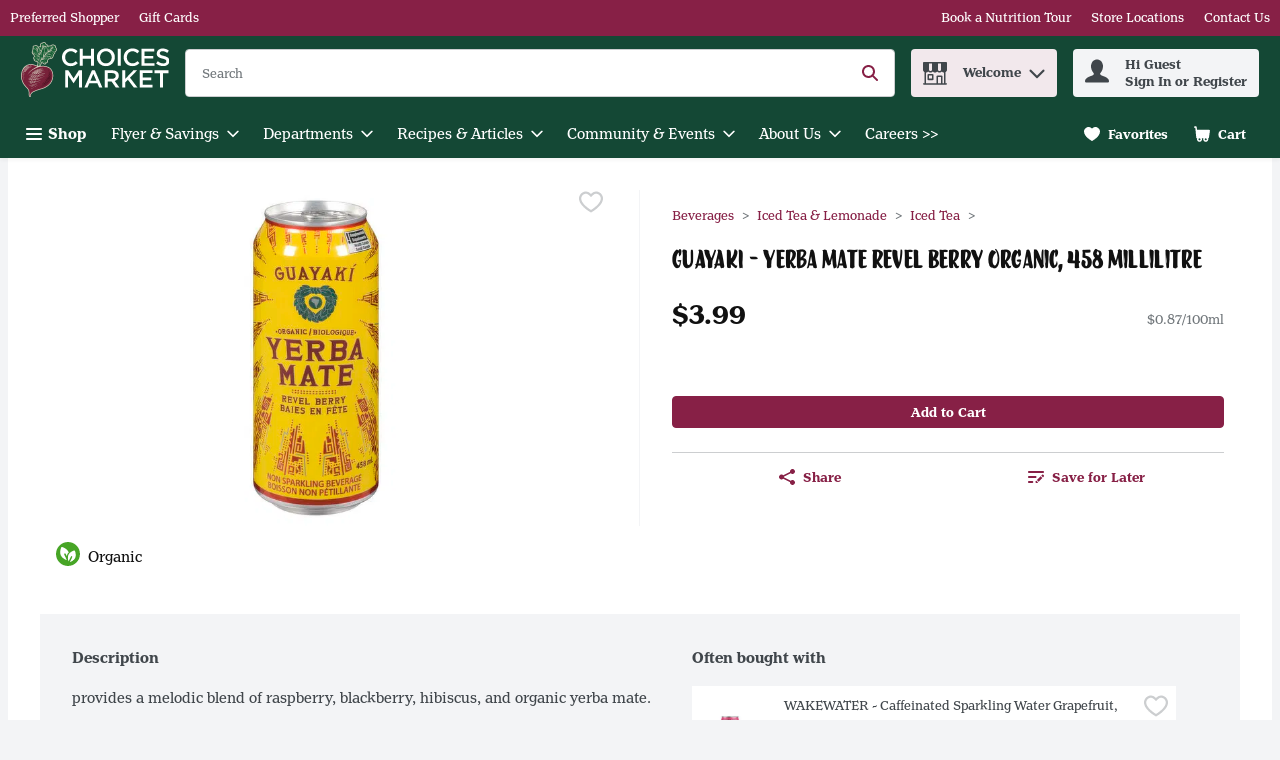

--- FILE ---
content_type: application/javascript; charset=UTF-8
request_url: https://shop.choicesmarkets.com/static/js/Freeform.66f534da.chunk.js
body_size: 3137
content:
/*! For license information please see Freeform.66f534da.chunk.js.LICENSE.txt */
"use strict";(self.__LOADABLE_LOADED_CHUNKS__=self.__LOADABLE_LOADED_CHUNKS__||[]).push([[3692],{37623:(e,t,r)=>{r.r(t),r.d(t,{FreeformComponent:()=>m,default:()=>y});var n,o=r(67294),a=function(e,t){return Object.defineProperty?Object.defineProperty(e,"raw",{value:t}):e.raw=t,e},i=r(29163).ZP.div.withConfig({displayName:"Freeform",componentId:"-c7x3k3"})(n||(n=a(["\n  width: 100%;\n  height: auto;\n"],["\n  width: 100%;\n  height: auto;\n"]))),s=r(64519),c=r(86706),u=r(40449),l=r(3593),p=r(50763),d=r(41013),f=r(74617),h=function(){var e=function(t,r){return e=Object.setPrototypeOf||{__proto__:[]}instanceof Array&&function(e,t){e.__proto__=t}||function(e,t){for(var r in t)Object.prototype.hasOwnProperty.call(t,r)&&(e[r]=t[r])},e(t,r)};return function(t,r){if("function"!==typeof r&&null!==r)throw new TypeError("Class extends value "+String(r)+" is not a constructor or null");function n(){this.constructor=t}e(t,r),t.prototype=null===r?Object.create(r):(n.prototype=r.prototype,new n)}}(),m=function(e){function t(){var t=null!==e&&e.apply(this,arguments)||this;return t.handleMessage=null,t.TextReplace=function(e,r,n){if(!n&&!e.Freeform)return"";var o=null!==n&&void 0!==n?n:e.Freeform;if((o.match(/{{scriptStart}}/gi)||o.match(/{{scriptEnd}}/gi))&&(o=function(e,t,r){void 0===r&&(r=!1);try{if(!e)return"";var n=e;return r?n.replace(/{{scriptStart}}(.*?){{scriptEnd}}/gi,""):(n=(n=(n=(n=(n=(n=n.replace(/{{scriptStart}}/gi,"<script nonce=".concat(t,' data-testid="').concat("FreeFormComponentScriptTag",'">'))).replace(/{{scriptEnd}}/gi,"<\/script>")).replace(/&gt;/gi,">")).replace(/&lt;/gi,"<")).replace(/&quot;/gi,'"')).replace(/&apos;/gi,"'")).replace(/&amp;/gi,"&")}catch(o){return e}}(o,r,t.props.disableFreeFormScript)),o.includes("{{urlWithContext}}")){var a="".concat(e.siteUrl).concat((0,u.Z)(e.shoppingMode,e.retailerStoreId));o=o.replace("{{urlWithContext}}",a)}return o.includes("{{url}}")&&(o=o.replace("{{url}}",e.siteUrl)),o.includes("{{storeId}}")&&(o=o.replace("{{storeId}}",e.retailerStoreId)),o.includes("{{shoppingMode}}")&&(o=o.replace("{{shoppingMode}}",e.shoppingMode)),o.includes("{{storeName}}")&&(o=o.replace("{{storeName}}",e.storeName)),o.includes("{{urlWithContext}}")||o.includes("{{url}}")||o.includes("{{storeId}}")||o.includes("{{shoppingMode}}")||o.includes("{{storeName}}")?t.TextReplace(e,r,o):o},t.GetHtmlAttributes=function(e){var t=e,r=null;if(t.includes("data-customevent")){for(var n="{",o=t.slice(t.indexOf("{$")+2,t.indexOf("$}")).split(","),a=0;a<o.length;a++){var i=o[a].split(":");n+='"'+i[0].trim()+'":"'+i[1].trim()+'",'}n=n.substr(0,n.length-1),n+="}";var s=JSON.parse(n);r=s.event;var c=document.getElementById(s.id);c&&delete c.dataset.customevent}return{html:t,eventName:r}},t.subscribeToEvents=function(e){e.includes("red-pepper-catalog")&&(t.props.setFreeformCatalogOpen(!0),t.handleMessage=function(e){var r,n,o;if(e.origin===t.props.siteUrl&&e.data&&e.data.action&&e.data.productSKU&&"openProductView"===e.data.action){var a=null!==(o=null===(n=null===(r=e.data)||void 0===r?void 0:r.productSKU)||void 0===n?void 0:n.split(","))&&void 0!==o?o:[];a.length>1?(t.props.openMultiItemModal(t.context.t("weeklyFlyer.multiProductTitle")),t.props.searchFlyerBySkus(a,d.Sa8.RED_PEPPER,"redPepperProducts",t.props.clearMultiProductModalLoaderRedux)):t.props.showPdpModal(e.data.productSKU,"",t.context.t("modals.productDetails.title"),!1)}},window.addEventListener("message",t.handleMessage))},t}return h(t,e),t.prototype.componentDidMount=function(){var e=this.props.Freeform;if(e&&"string"===typeof e){var t=this.GetHtmlAttributes(e),r=document.getElementById("root");if(t.eventName){var n=new CustomEvent(t.eventName,{detail:this.props.getReduxState()});r&&r.dispatchEvent(n)}this.subscribeToEvents(t.html)}},t.prototype.componentWillUnmount=function(){this.handleMessage&&(window.removeEventListener("message",this.handleMessage),this.handleMessage=null)},t.prototype.render=function(){var e=this;return(0,s.Z)((function(){return o.createElement(i,{"data-component":"FreeForm","data-testid":"FreeFormComponentTestId"},o.createElement("div",{dangerouslySetInnerHTML:{__html:e.TextReplace(e.props,e.context.nonce)},suppressHydrationWarning:!0}))}),{componentName:"cms/Free form"})},t.contextType=f.q,t}(o.Component),v={showPdpModal:l.AI,getReduxState:function(){return function(e,t){try{return t()}catch(r){return{}}}},openMultiItemModal:l.t,searchFlyerBySkus:p.X,clearMultiProductModalLoaderRedux:l.Rw,setFreeformCatalogOpen:l.J9};const y=(0,c.$j)((function(e){return{retailerStoreId:e.stores.retailerStoreId,shoppingMode:e.shoppingModes.selectedShoppingMode.displayName,storeName:e.stores.activeStoreDetails.name,siteUrl:e.app.siteUrl,disableFreeFormScript:e.cookieJar.disableFreeFormScript}}),v)(m)},50763:(e,t,r)=>{r.d(t,{X:()=>m});var n=r(14003),o=r(26858),a=r(47129),i=r(91247),s=r(37091),c=r(7009),u=function(){return u=Object.assign||function(e){for(var t,r=1,n=arguments.length;r<n;r++)for(var o in t=arguments[r])Object.prototype.hasOwnProperty.call(t,o)&&(e[o]=t[o]);return e},u.apply(this,arguments)},l=function(e,t,r,n){return new(r||(r=Promise))((function(o,a){function i(e){try{c(n.next(e))}catch(t){a(t)}}function s(e){try{c(n.throw(e))}catch(t){a(t)}}function c(e){var t;e.done?o(e.value):(t=e.value,t instanceof r?t:new r((function(e){e(t)}))).then(i,s)}c((n=n.apply(e,t||[])).next())}))},p=function(e,t){var r,n,o,a,i={label:0,sent:function(){if(1&o[0])throw o[1];return o[1]},trys:[],ops:[]};return a={next:s(0),throw:s(1),return:s(2)},"function"===typeof Symbol&&(a[Symbol.iterator]=function(){return this}),a;function s(a){return function(s){return function(a){if(r)throw new TypeError("Generator is already executing.");for(;i;)try{if(r=1,n&&(o=2&a[0]?n.return:a[0]?n.throw||((o=n.return)&&o.call(n),0):n.next)&&!(o=o.call(n,a[1])).done)return o;switch(n=0,o&&(a=[2&a[0],o.value]),a[0]){case 0:case 1:o=a;break;case 4:return i.label++,{value:a[1],done:!1};case 5:i.label++,n=a[1],a=[0];continue;case 7:a=i.ops.pop(),i.trys.pop();continue;default:if(!(o=(o=i.trys).length>0&&o[o.length-1])&&(6===a[0]||2===a[0])){i=0;continue}if(3===a[0]&&(!o||a[1]>o[0]&&a[1]<o[3])){i.label=a[1];break}if(6===a[0]&&i.label<o[1]){i.label=o[1],o=a;break}if(o&&i.label<o[2]){i.label=o[2],i.ops.push(a);break}o[2]&&i.ops.pop(),i.trys.pop();continue}a=t.call(e,i)}catch(s){a=[6,s],n=0}finally{r=o=0}if(5&a[0])throw a[1];return{value:a[0]?a[1]:void 0,done:!0}}([a,s])}}},d=function(e,t,r,d,f){return void 0===d&&(d=o.sg),void 0===f&&(f=(0,i.Z)()),function(o,i){return l(void 0,void 0,void 0,(function(){var l,h,m,v,y,g;return p(this,(function(p){switch(p.label){case 0:return p.trys.push([0,2,,3]),l=i(),h={headers:u(u({},(0,s.Z)(l,f)),{Accept:"application/json"})},[4,d.post("stores/".concat(l.stores.retailerStoreId,"/searchbyskus"),e,h)];case 1:return 200===(m=p.sent()).status?(v=(0,c.Z)(m,r),y=[],m.data&&m.data.items.map((function(e){return y.push(e.sku)})),o((0,a.sv)(v,y,t))):n.logger.error("searchBySkus() ",{message:"Error attempting to search by skus "},{response:m,reqId:f}),[3,3];case 2:return g=p.sent(),n.logger.error("searchBySkus()",g,{skuList:e}),[3,3];case 3:return[2]}}))}))}},f=function(e,t,r,n){return new(r||(r=Promise))((function(o,a){function i(e){try{c(n.next(e))}catch(t){a(t)}}function s(e){try{c(n.throw(e))}catch(t){a(t)}}function c(e){var t;e.done?o(e.value):(t=e.value,t instanceof r?t:new r((function(e){e(t)}))).then(i,s)}c((n=n.apply(e,t||[])).next())}))},h=function(e,t){var r,n,o,a,i={label:0,sent:function(){if(1&o[0])throw o[1];return o[1]},trys:[],ops:[]};return a={next:s(0),throw:s(1),return:s(2)},"function"===typeof Symbol&&(a[Symbol.iterator]=function(){return this}),a;function s(a){return function(s){return function(a){if(r)throw new TypeError("Generator is already executing.");for(;i;)try{if(r=1,n&&(o=2&a[0]?n.return:a[0]?n.throw||((o=n.return)&&o.call(n),0):n.next)&&!(o=o.call(n,a[1])).done)return o;switch(n=0,o&&(a=[2&a[0],o.value]),a[0]){case 0:case 1:o=a;break;case 4:return i.label++,{value:a[1],done:!1};case 5:i.label++,n=a[1],a=[0];continue;case 7:a=i.ops.pop(),i.trys.pop();continue;default:if(!(o=(o=i.trys).length>0&&o[o.length-1])&&(6===a[0]||2===a[0])){i=0;continue}if(3===a[0]&&(!o||a[1]>o[0]&&a[1]<o[3])){i.label=a[1];break}if(6===a[0]&&i.label<o[1]){i.label=o[1],o=a;break}if(o&&i.label<o[2]){i.label=o[2],i.ops.push(a);break}o[2]&&i.ops.pop(),i.trys.pop();continue}a=t.call(e,i)}catch(s){a=[6,s],n=0}finally{r=o=0}if(5&a[0])throw a[1];return{value:a[0]?a[1]:void 0,done:!0}}([a,s])}}},m=function(e,t,r,o){return function(a){return f(void 0,void 0,void 0,(function(){var i;return h(this,(function(s){switch(s.label){case 0:return s.trys.push([0,2,3,4]),[4,a(d(e,t,r))];case 1:return s.sent(),[3,4];case 2:return i=s.sent(),n.logger.error("searchFlyerBySkus",i),[3,4];case 3:return a(o),[7];case 4:return[2]}}))}))}}}}]);